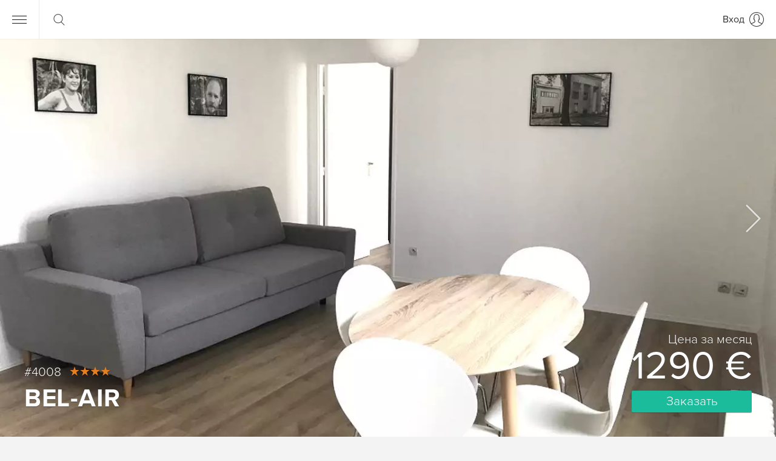

--- FILE ---
content_type: text/html; charset=utf-8
request_url: https://www.glamourapartments.ru/rentals/bel-air
body_size: 14823
content:
<!DOCTYPE html>
<html prefix="og: http://ogp.me/ns# fb: http://ogp.me/ns/fb# article: http://ogp.me/ns/article# website: http://ogp.me/ns/website#"
lang="ru"
data-lc-date="ru"
data-lc-numeric="ru"
data-currency="EUR"
data-currency-default="EUR">
<head>
<meta charset=UTF-8>
<title>Квартира 41 м² c 1 спальней в 12 районе Парижа, 75012 за RUB 91,603 / мес — #4008</title>
<meta name=viewport content="width=device-width, initial-scale=1">
<meta name=theme-color content=#2196f3>
<link rel=manifest href=/manifest.json>
<link rel=icon href=/logo2.svg type=image/svg sizes=any>
<meta name=description content="Квартира «Bel-Air» c 1 спальней в аренду площадью 41 м² на Boulevard de Picpus в 12 районе Парижа за 91 603 ₽ / мес. ☎ Звоните и заказывайте квартиру прямо сейчас +7 (495) 255 16 75 или +33 9 66 97 17 84.">
<meta name="geo.position" content="48.842,2.401">
<meta name="ICBM" content="48.842,2.401">
<meta name="twitter:title" content="Квартира 41 м² c 1 спальней в 12 районе Парижа, 75012 за RUB 91,603 / мес — #4008">
<meta name="twitter:description" content="Квартира «Bel-Air» c 1 спальней в аренду площадью 41 м² на Boulevard de Picpus в 12 районе Парижа за 91 603 ₽ / мес. ☎ Звоните и заказывайте квартиру прямо сейчас +7 (495) 255 16 75 или +33 9 66 97 17 84.">
<meta name="twitter:image" content="/pictures/apartments/54ddc758-453c-4272-b35a-e67a9c02ff1f/8d20c058-fa5c-4ec8-9596-2da29751e88b-2048w.jpg">
<meta name="twitter:site" content="@glamourapart">
<meta name="twitter:card" content="product">
<meta name="twitter:data1" content="1290 € / месяц">
<meta name="twitter:label1" content="Цена">
<meta name="twitter:data2" content="12 район (Лионский возкал)">
<meta name="twitter:label2" content="Location">
<meta property="og:title" content="Квартира 41 м² c 1 спальней в 12 районе Парижа, 75012 за RUB 91,603 / мес — #4008">
<meta property="og:type" content="article">
<meta property="og:url" content="/rentals/bel-air">
<meta property="og:site_name" content="Prestige Immobilier">
<meta property="og:description" content="Квартира «Bel-Air» c 1 спальней в аренду площадью 41 м² на Boulevard de Picpus в 12 районе Парижа за 91 603 ₽ / мес. ☎ Звоните и заказывайте квартиру прямо сейчас +7 (495) 255 16 75 или +33 9 66 97 17 84.">
<meta property="og:image" content="/pictures/apartments/54ddc758-453c-4272-b35a-e67a9c02ff1f/8d20c058-fa5c-4ec8-9596-2da29751e88b-2048w.jpg">
<meta property="fb:app_id" content="219232854789016">
<link rel="canonical" href="/rentals/bel-air">
<link rel=alternate href="https://www.glamourapartments.fr/rentals/bel-air" type="text/html" hreflang="fr">
<link rel=alternate href="https://www.glamourapartments.com/rentals/bel-air" type="text/html" hreflang="en">
<link rel=alternate href="https://zh.glamourapartments.com/rentals/bel-air" type="text/html" hreflang="zh">
<link rel=stylesheet href="/rent-details.css" type=text/css media=screen>
<script>
var GA_LEGACY_BROWSER = !('Map' in window && 'fetch' in window && 'URLSearchParams' in window && 'customElements' in window);
var GA_CONFIG = {
maps_key: 'AIzaSyBp04BYBkCi_wPOrM04qI8tmGcqYzTexio',
recaptcha_key: '6LfcaPwUAAAAAORFGsl3p93URcYHqZh1RKoH565Q'
};
</script>
<script src=/components-custom/modernizr.min.js defer></script>
<script src=/node_modules/requirejs/require.js data-main=/main defer></script>
</head>
<body itemscope itemtype="https://schema.org/ItemPage" class=" ">
<div class="b-header   ">
<header class="b-header__bar b-header__bar--main">
<div class=b-header__nav>
<button class=b-header__menu aria-label="Меню"></button>
<div class=b-header__search>
<div class=b-header__search-label>
<div class=b-header__search-keyword hidden></div>
<span></span>
</div>
<div class=b-header__search-input>
<input type=search class=b-header__search-text placeholder="Что вы ищете?">
</div>
</div>    </div>
<div class=b-header-user>
<a href=/login rel=nofollow aria-label="Вход" class="b-header-user__link b-header-user__link--login js-guest" >
<span class=b-header-user__link-text>Вход</span>
</a>
<div class="dropdown js-user" hidden>
<button data-toggle=dropdown class=b-header-user__btn>
<img src="/img/avatars/default.png" class=b-header-user__avatar alt="Гость">
<span class=b-header-user__text>Гость</span>
</button>
<ul class="dropdown-menu pull-right b-header-user__menu">
<li><a href="https://putevoditel.glamourapartments.ru/"></a></li>
<li><a href=/logout rel=nofollow>Выход</a></li>
</ul>
</div>
</div>
</header></div>    <l-menu id=modal-menu class=modal hidden>
<div class=modal__dialog>
<div class=modal__content>
<div class=b-menu-header>
<button aria-label="Закрыть" class="b-menu-header__btn b-menu-header__btn--close" data-dismiss=modal></button>
<span class=b-menu-header__sep></span>
<div class="dropdown menu-dropdown-language">
<button data-toggle=dropdown class="b-menu-header__btn b-menu-header__btn--lang">
Русский
</button>
<div class="dropdown-menu b-header-dropdown">
<ul>
<li>
<button type=button class=b-header-dropdown__btn href="https://www.glamourapartments.fr/" value=fr lang=fr>
Français
</button>
</li>
<li>
<button type=button class=b-header-dropdown__btn href="https://www.glamourapartments.com/" value=en lang=en>
English
</button>
</li>
<li>
<button type=button class=b-header-dropdown__btn href="https://zh.glamourapartments.com/" value=zh lang=zh>
中国的
</button>
</li>
<li>
<button type=button class=b-header-dropdown__btn href="https://www.glamourapartments.ru/" value=ru lang=ru>
Русский
</button>
</li>
</ul>
</div>
</div>
<div class="dropdown menu-dropdown-currency">
<button data-toggle=dropdown class="b-menu-header__btn b-menu-header__btn--currency b-menu-header__btn--currency-eur">
Евро
</button>
<div class="dropdown-menu b-header-dropdown">
<ul>
<li>
<button type=button class="b-header-dropdown__btn b-header-dropdown__btn--currency" value="EUR" aria-label="Евро">
€ Евро
</button>
</li>
<li>
<button type=button class="b-header-dropdown__btn b-header-dropdown__btn--currency" value="USD" aria-label="Доллар США">
$ Доллар США
</button>
</li>
<li>
<button type=button class="b-header-dropdown__btn b-header-dropdown__btn--currency" value="GBP" aria-label="Фунт">
£ Фунт
</button>
</li>
<li>
<button type=button class="b-header-dropdown__btn b-header-dropdown__btn--currency" value="RUB" aria-label="Рубль">
₽ Рубль
</button>
</li>
</ul>
</div>
</div>
<a href=/login rel=nofollow class="b-menu-header__btn b-menu-header__btn--login js-guest" >
Вход
</a>
<a href=/signup rel=nofollow class="b-menu-header__btn js-guest" >
Зарегистрироваться
</a>
<div class="dropdown js-user" hidden>
<button data-toggle=dropdown class="b-menu-header__btn b-menu-header__btn--user">
<img src="/img/avatars/default.png" class=b-menu-header__btn-avatar alt="Гость">
<span class=b-menu-header__btn-text>Гость</span>
</button>
<div class="dropdown-menu pull-right b-header-dropdown">
<ul>
<li><a href="/list-property" class=b-header-dropdown__btn>Для владельцев</a></li>
<li><a href="https://putevoditel.glamourapartments.ru/" class=b-header-dropdown__btn></a></li>
<li><a href=/logout rel=nofollow class=b-header-dropdown__btn>Выход</a></li>
</ul>
</div>
</div>
</div>
<div class=b-menu>
<div class=b-menu__content>
<div class=b-menu__col>
<nav class=b-menu-nav>
<ul>
<li class="b-menu-nav__item b-menu-nav__item--group">
Аренда и продажа
</li>
<li class=b-menu-nav__item>
<a href="/rent/paris" class=b-menu-nav__link>Аренда в Париже</a>
</li>
<li class=b-menu-nav__item>
<a href="/rent/paris/hot-deals" class=b-menu-nav__link>Горящие предложения по аренде в Париже</a>
</li>
<li class=b-menu-nav__item>
<a href="/rent" class=b-menu-nav__link>Аренда во Франции</a>
</li>
<li class=b-menu-nav__item>
<a href="/sale/paris" class=b-menu-nav__link>Недвижимость в Париже на продажу</a>
</li>
<li class=b-menu-nav__item>
<a href="/sale" class=b-menu-nav__link>Недвижимость во Франции на продажу</a>
</li>
<li class="b-menu-nav__item b-menu-nav__item--group">
Информация
</li>
<li class=b-menu-nav__item>
<a href="/" class=b-menu-nav__link>Главная</a>
</li>
<li class=b-menu-nav__item>
<a href="/list-property" rel=nofollow class=b-menu-nav__link>Для владельцев</a>
</li>
<li class=b-menu-nav__item>
<a href="https://putevoditel.glamourapartments.ru/" class=b-menu-nav__link>Путеводитель</a>
</li>
<li class=b-menu-nav__item>
<a href="https://blog.glamourapartments.ru/" class=b-menu-nav__link>Новости</a>
</li>
<li class=b-menu-nav__item>
<a href="/contact" class=b-menu-nav__link>Контакты</a>
</li>
</ul>
</nav>                    </div>
<div class=b-menu__col>
<div class=b-menu-profile>
<a href=/ >
<img src=/logo2-full.svg loading=lazy class=b-menu-profile__logo title="Prestige Immobilier" width=260>
</a>
<p>
Мы единственное русскоговорящее агентство по недвижимости в Париже. Мы на рынке с 2008 года и предлагаем квартиры в аренду на короткий и длительный срок в Париже и во Франции, а также квартиры на продажу.
</p>
<p>
+33 6 98 76 57 75<br>
<a href=mailto:info@prestige-immobiliers.fr>
info@prestige-immobiliers.fr
</a>
</p>
<p>
<a href="https://maps.app.goo.gl/TSQtc5saE8z3FvEW6" target=ga-address rel=noopener>
1 Allée de Salignac, 92430 Marnes-la-Coquette
</a>
<br>
Пн – Вт: 11:00 — 18:00 (CET), Сб – Вс: закрыто
</p>
</div>                        <ul class=b-menu-social>
<li class=b-menu-social__item>
<a href="https://www.facebook.com/GlamourApartments" title="Facebook" class=b-menu-social__link>
<i class="icon-social-facebook"></i>
</a>
</li>
<li class=b-menu-social__item>
<a href="https://vk.com/apartments_paris" title="VKontakte" class=b-menu-social__link>
<i class="icon-social-vk"></i>
</a>
</li>
<li class=b-menu-social__item>
<a href="https://twitter.com/glamourapart" title="Twitter" class=b-menu-social__link>
<i class="icon-social-twitter"></i>
</a>
</li>
<li class=b-menu-social__item>
<a href="https://glamourapartments.tumblr.com/" title="Tumblr" class=b-menu-social__link>
<i class="icon-social-tumblr"></i>
</a>
</li>
<li class=b-menu-social__item>
<a href="https://www.youtube.com/user/glamourapart" title="YouTube" class=b-menu-social__link>
<i class="icon-social-youtube"></i>
</a>
</li>
</ul>                        <ul class=b-menu-legal>
<li class=b-menu-legal__item>
<a href="/terms" class=footer__nav-link>Условия Аренды</a>
</li>
<li class=b-menu-legal__item>
<a href="/privacy-policy" class=footer__nav-link>Конфиденциальность</a>
</li>
</ul>                    </div>
</div>
</div>
</div>
</div>
</l-menu>
<main class=page-rental-detail data-page=rent-details>
<article itemscope itemtype="https://schema.org/Product https://schema.org/Apartment" data-id="54ddc758-453c-4272-b35a-e67a9c02ff1f">
<link itemprop=additionalType href=http://www.productontology.org/id/Apartment>
<meta itemprop=productID content="54ddc758-453c-4272-b35a-e67a9c02ff1f">
<meta itemprop=mpn content="4008">
<div class=rental-cover>
<div class=rental-gallery>
<img src="/pictures/apartments/54ddc758-453c-4272-b35a-e67a9c02ff1f/8d20c058-fa5c-4ec8-9596-2da29751e88b-details" class=rental-gallery__img itemprop=image alt="Bel-Air">
<div class="fotorama rental-gallery__fotorama" data-auto=false>
<img src="/pictures/apartments/54ddc758-453c-4272-b35a-e67a9c02ff1f/8d20c058-fa5c-4ec8-9596-2da29751e88b-details" alt="Гостиная" itemprop=image loading=lazy>
<img src="/pictures/apartments/54ddc758-453c-4272-b35a-e67a9c02ff1f/1d0ab6f7-9d27-464c-a090-0a4e1bb7ae51-details" alt="Гостиная" itemprop=image loading=lazy>
<img src="/pictures/apartments/54ddc758-453c-4272-b35a-e67a9c02ff1f/e802d636-8dfa-4ce8-94aa-c5d71e60071e-details" alt="Гостиная" itemprop=image loading=lazy>
<img src="/pictures/apartments/54ddc758-453c-4272-b35a-e67a9c02ff1f/7fb221c2-3174-456f-baf2-251faadc8765-details" alt="Гостиная" itemprop=image loading=lazy>
<img src="/pictures/apartments/54ddc758-453c-4272-b35a-e67a9c02ff1f/66051f44-c0b2-4d64-9136-d54e3d76ab2b-details" alt="Кухня" itemprop=image loading=lazy>
<img src="/pictures/apartments/54ddc758-453c-4272-b35a-e67a9c02ff1f/550f8e26-e06f-4e3d-affe-72c40774fa62-details" alt="Кухня" itemprop=image loading=lazy>
<img src="/pictures/apartments/54ddc758-453c-4272-b35a-e67a9c02ff1f/1a7b9b19-7b97-4dec-9cc5-c24110a1afcb-details" alt="Спальня" itemprop=image loading=lazy>
<img src="/pictures/apartments/54ddc758-453c-4272-b35a-e67a9c02ff1f/26170d8d-1d4e-40b1-b781-cfeb2b91c7fa-details" alt="Спальня" itemprop=image loading=lazy>
<img src="/pictures/apartments/54ddc758-453c-4272-b35a-e67a9c02ff1f/311df68e-6c9f-4ea9-b4ac-a5380bb57ddd-details" alt="Ванная комната" itemprop=image loading=lazy>
<img src="/pictures/apartments/54ddc758-453c-4272-b35a-e67a9c02ff1f/0bb4d3d8-2c15-46e0-82eb-3d44c53709b4-details" alt="Ванная комната" itemprop=image loading=lazy>
<img src="/pictures/apartments/54ddc758-453c-4272-b35a-e67a9c02ff1f/0a1de022-a523-43a6-8796-231c70bbc1bb-details" alt="Район/окружение" itemprop=image loading=lazy>
</div>
<div class=rental-cover__book itemprop=offers itemscope itemtype=https://schema.org/Offer>
<meta itemprop=availability content=https://schema.org/InStock>
<meta itemprop=businessFunction content=http://purl.org/goodrelations/v1#LeaseOut>
<meta itemprop=priceCurrency content="EUR">
<meta itemprop=price content="1290">
<div class=rental-cover__book-price itemprop=priceSpecification itemscope itemtype=https://schema.org/UnitPriceSpecification>
<meta itemprop=priceCurrency content="EUR">
<meta itemprop=price content="1290">
<meta itemprop=unitCode content=MON>
<div class=rental-cover__book-per>
Цена за месяц
</div>
<div class=rental-cover__book-amount rv-text="f:_price | price">
1290 €
</div>
</div>
<a href=#book class=rental-cover__book-btn onclick="window._gs && _gs('event', 'Detailed page: Top book')">
Заказать
</a>
</div>
<a href=#summary aria-label="К резюме" class=rental-cover__arrow></a>
</div>
<header class="rental-block rental-headline">
<div class="container-full rental-headline__container">
<div class="rental-block__header rental-headline__header">
<div class=rental-headline__meta>
<span class=rental-headline__id>
#4008
</span>
<span class="stars  rental-headline__stars" title="4 звезды из 5">
<span class="stars__star stars__star--4"></span>
</span>
</div>
<h1 class="rental-block__title rental-headline__title" itemprop=name>
Bel-Air
</h1>
</div>
</div>
</header></div>        <section class=rental-summary id=summary>
<div class=container>
<header class=rental-summary__header>
<h2>
Детали
</h2>
</header>
<ul class=summary-list>
<li class="summary-list__item summary-list__item-guests">
<dl itemprop=occupancy itemscope itemtype=https://schema.org/QuantitativeValue >
<dt class=summary-list__key >
Гостя
</dt>
<dd class="summary-list__value summary-list__value--guests ">
<data value=2>
2
</data>
<meta itemprop=value content=2>
<meta itemprop=unitCode content=C62>
</dd>
</dl>
</li>
<li class="summary-list__item summary-list__item-bedrooms">
<dl  >
<dt class=summary-list__key >
Спальня
</dt>
<dd class="summary-list__value summary-list__value--bedrooms ">
<data value=1 class=summary-list__label>
1
</data>
<meta itemprop=numberOfBedrooms content=1>
</dd>
</dl>
</li>
<li class="summary-list__item summary-list__item-bathrooms">
<dl  >
<dt class=summary-list__key >
Ванная
</dt>
<dd class="summary-list__value summary-list__value--bathrooms ">
<data value=1 class=summary-list__label>
1
</data>
<meta itemprop=numberOfBathroomsTotal content=1>
</dd>
</dl>
</li>
<li class="summary-list__item summary-list__item-space">
<dl itemprop=floorSize itemscope itemtype=https://schema.org/QuantitativeValue >
<dt class=summary-list__key >
Площадь
</dt>
<dd class="summary-list__value summary-list__value--space ">
<data value=41>
41 m²
</data>
<meta itemprop=value content=41>
<meta itemprop=unitCode content=MTK>
</dd>
</dl>
</li>
<li class="summary-list__item summary-list__item-wifi">
<dl  itemprop=amenityFeature itemscope itemtype=https://schema.org/LocationFeatureSpecification>
<dt class=summary-list__key itemprop=name>
Интернет/Wi-Fi
</dt>
<dd class="summary-list__value summary-list__value--wifi ">
<meta itemprop=value content=True>
</dd>
</dl>
</li>
<li class="summary-list__item summary-list__item-tv">
<dl  itemprop=amenityFeature itemscope itemtype=https://schema.org/LocationFeatureSpecification>
<dt class=summary-list__key itemprop=name>
Телевизор
</dt>
<dd class="summary-list__value summary-list__value--tv ">
<meta itemprop=value content=True>
</dd>
</dl>
</li>
<li class="summary-list__item summary-list__item-washer">
<dl  itemprop=amenityFeature itemscope itemtype=https://schema.org/LocationFeatureSpecification>
<dt class=summary-list__key itemprop=name>
Стиральная машина
</dt>
<dd class="summary-list__value summary-list__value--washer ">
<meta itemprop=value content=True>
</dd>
</dl>
</li>
<li class="summary-list__item summary-list__item-towels">
<dl  itemprop=amenityFeature itemscope itemtype=https://schema.org/LocationFeatureSpecification>
<dt class=summary-list__key itemprop=name>
Постельное белье
</dt>
<dd class="summary-list__value summary-list__value--towels ">
<meta itemprop=value content=True>
</dd>
</dl>
</li>
</ul>
</div>
</section>        <div class=rental-bar>
<div class=rental-bar__row>
<div class=rental-bar__col>
<a href=#book class="rental-bar__btn rental-bar__btn--primary">
Заказать
</a>
</div>
<div class=rental-bar__col>
<a href=/apartments/54ddc758-453c-4272-b35a-e67a9c02ff1f/book rel=nofollow class=rental-bar__btn>
Связаться с агентством
</a>
</div>
</div>
</div>
<div class=rental-grid-summary>
<div class="container rental-grid__container">
<div class=rental-grid__row>
<div class=rental-grid__col-1>
<section class="rental-block rental-spec">
<div class="container rental-grid__col-container">
<header class=rental-block__header>
<h2 class=rental-block__title>
Детали
</h2>
</header>
<ul class=spec-list>
<li class=spec-list__item>
<dl>
<dt class=spec-list__key>
Звёзды
</dt>
<dd class=spec-list__value>
<span class="stars  spec-list__rating" title="4 звезды из 5">
<span class="stars__star stars__star--4"></span>
</span>
</dd>
</dl>
</li>
<li class=spec-list__item>
<meta itemprop=accommodationCategory content=RLSE>
<dl itemprop=additionalProperty itemscope itemtype=https://schema.org/PropertyValue>
<dt class=spec-list__key itemprop=name>
Тип
</dt>
<dd class=spec-list__value itemprop=value>
Квартира
</dd>
</dl>
</li>
<li class=spec-list__item>
<dl>
<dt class=spec-list__key>
Номер
</dt>
<dd class=spec-list__value itemprop=sku>
4008
</dd>
</dl>
</li>
<li class=spec-list__item>
<dl>
<dt class=spec-list__key>
Этаж (французский)
</dt>
<dd class=spec-list__value itemprop=floorLevel>
4
</dd>
</dl>
</li>
<li class=spec-list__item>
<dl itemprop=amenityFeature itemscope itemtype=https://schema.org/LocationFeatureSpecification>
<dt class=spec-list__key itemprop=name>
Лифт
</dt>
<dd class=spec-list__value>
Есть
<meta itemprop=value content=True>
</dd>
</dl>
</li>
<li class=spec-list__item>
<dl>
<dt class=spec-list__key>
Спальные места
</dt>
<dd class=spec-list__value>
<span itemprop=bed itemscope itemtype=https://schema.org/BedDetails>
<span itemprop=typeOfBed>
Диван (для 2 человек)
</span>
×
<data value=1>
<span itemprop=numberOfBeds>1</span>
</data>
</span>
<br>
</dd>
</dl>
</li>
<li class=spec-list__item>
<dl itemprop=amenityFeature itemscope itemtype=https://schema.org/LocationFeatureSpecification>
<dt class=spec-list__key itemprop=name>
Туалет
</dt>
<dd class=spec-list__value itemprop=value>
1
</dd>
</dl>
</li>
<li class=spec-list__item>
<dl itemprop=additionalProperty itemscope itemtype=https://schema.org/PropertyValue>
<dt class=spec-list__key itemprop=name>
Район
</dt>
<dd class=spec-list__value itemprop=value>
12 район (Лионский возкал), Париж
</dd>
</dl>
</li>
<li class=spec-list__item>
<dl>
<dt class=spec-list__key>
Расположение
</dt>
<dd class=spec-list__value>
<span class="stars stars-grade spec-list__grade" title="3 звезды из 5">
<span class="stars__star stars__star--3"></span>
</span>
</dd>
</dl>
</li>
</ul>
</div>
</section>                    </div>
<div class=rental-grid__col-1>
<section class="rental-block rental-amenities">
<div class="container rental-grid__col-container">
<header class=rental-block__header>
<h2 class=rental-block__title>
Удобства
</h2>
</header>
<ul class=amenities-list>
<li itemprop=amenityFeature itemscope itemtype=https://schema.org/LocationFeatureSpecification class="amenities-list__item ">
<span itemprop=name>Постельное белье</span>
<meta itemprop=value content="True">
</li>
<li itemprop=amenityFeature itemscope itemtype=https://schema.org/LocationFeatureSpecification class="amenities-list__item ">
<span itemprop=name>Телевизор</span>
<meta itemprop=value content="True">
</li>
<li itemprop=amenityFeature itemscope itemtype=https://schema.org/LocationFeatureSpecification class="amenities-list__item ">
<span itemprop=name>Холодильник</span>
<meta itemprop=value content="True">
</li>
<li itemprop=amenityFeature itemscope itemtype=https://schema.org/LocationFeatureSpecification class="amenities-list__item ">
<span itemprop=name>Посудомоечная машина</span>
<meta itemprop=value content="True">
</li>
<li itemprop=amenityFeature itemscope itemtype=https://schema.org/LocationFeatureSpecification class="amenities-list__item ">
<span itemprop=name>Лифт</span>
<meta itemprop=value content="True">
</li>
<li itemprop=amenityFeature itemscope itemtype=https://schema.org/LocationFeatureSpecification class="amenities-list__item ">
<span itemprop=name>Стиральная машина</span>
<meta itemprop=value content="True">
</li>
<li itemprop=amenityFeature itemscope itemtype=https://schema.org/LocationFeatureSpecification class="amenities-list__item ">
<span itemprop=name>Интернет/Wi-Fi</span>
<meta itemprop=value content="True">
</li>
</ul>
</div>
</section>                    </div>
<div class=rental-grid__col-1>
<section class="rental-block rental-description">
<div class="container rental-grid__col-container">
<header class=rental-block__header>
<h2 class=rental-block__title>
Описание
</h2>
</header>
<div class=rental-description__content>
<div class=rental-description__text itemprop=description>
<p>2-комнатная квартира в аренду в 12-м округе Парижа (восточная часть города). Меблированный апартамент в хорошем состоянии - жилье для пары за разумные деньги.</p>
<p>Площадь - 41 квадратный метр; 4-й этаж жилого здания с лифтом.</p>
<p>Планировка: гостиная, спальня, кухня, ванная комната (совмещена с туалетом).</p>
<p>Квартира располагается на восточной окраине Парижа недалеко от Зоологического сада.</p>
<p>Метро: Bel-Air</p>
</div>
</div>
</div>
</section>                    </div>
</div>
</div>
</div>
<section class="rental-block rental-book" id=book>
<div class="container rental-book__container">
<div class=rental-book__row>
<div class="rental-book__col rental-book__col--controls">
<div class=rental-book__group>
<div class=rental-book__control>
<div class="dropdown js-date">
<label for=book-calendar-btn class=rental-book__label>
Период
</label>
<button id=book-calendar-btn class="rental-book__input rental-book__input--date rental-book__input--placeholder" rv-text="f:date | dateRange | or 'Выберите даты'" rv-class-rental-book__input--placeholder="f:date | not">
Выберите даты
</button>
<div class="dropdown-menu rental-book__dropdown-menu rental-book__dropdown-menu--date">
<div class=c-datepicker>
<button class="c-datepicker__nav c-datepicker__nav--prev"></button>
<button class="c-datepicker__nav c-datepicker__nav--next"></button>
<div class=c-datepicker__calendar></div>
<button class=c-datepicker__reset>Очистить даты</button>
</div>    </div>
</div>                    </div>
<div class=rental-book__control>
<div class="dropdown book-guests">
<label for=book-guests-btn class=rental-book__label>
Гости
</label>
<button id=book-guests-btn data-toggle=dropdown class="rental-book__input rental-book__input--guests" rv-text="f:guests">
1
</button>
<div class="dropdown-menu rental-book__dropdown-menu rental-book__dropdown-menu--guests">
<div class=rental-book__guests>
<button type=button role=radio class="control-switch__btn control-switch__btn--active" data-switch=button name=guests value="1"  rv-class-control-switch__btn--active="f:guests | eq '1'">
1
</button>
<button type=button role=radio class="control-switch__btn " data-switch=button name=guests value="2"  rv-class-control-switch__btn--active="f:guests | eq '2'">
2
</button>
<button type=button role=radio class="control-switch__btn " data-switch=button name=guests value="3" disabled rv-class-control-switch__btn--active="f:guests | eq '3'">
3
</button>
<button type=button role=radio class="control-switch__btn " data-switch=button name=guests value="4" disabled rv-class-control-switch__btn--active="f:guests | eq '4'">
4
</button>
<button type=button role=radio class="control-switch__btn " data-switch=button name=guests value="5" disabled rv-class-control-switch__btn--active="f:guests | eq '5'">
5
</button>
<button type=button role=radio class="control-switch__btn " data-switch=button name=guests value="6" disabled rv-class-control-switch__btn--active="f:guests | eq '6'">
6
</button>
<button type=button role=radio class="control-switch__btn " data-switch=button name=guests value="7" disabled rv-class-control-switch__btn--active="f:guests | eq '7'">
7
</button>
<button type=button role=radio class="control-switch__btn " data-switch=button name=guests value="8" disabled rv-class-control-switch__btn--active="f:guests | eq '8'">
8
</button>
<button type=button role=radio class="control-switch__btn " data-switch=button name=guests value="9" disabled rv-class-control-switch__btn--active="f:guests | eq '9'">
9
</button>
<button type=button role=radio class="control-switch__btn " data-switch=button name=guests value="10" disabled rv-class-control-switch__btn--active="f:guests | eq '10'">
10
</button>
</div>
</div>
</div>                    </div>
</div>
</div>
<div class="rental-book__col rental-book__col--price" data-control=price>
<div class=rental-book__label>
<span  rv-show="f:_avg">От</span>
</div>
<div class=rental-book-price>
<span class=rental-book-price__value>
<span rv-text="f:_price_prefix"></span><span class=rental-book-price__number rv-text="f:_price">1290</span> <span rv-text="f:_price_suffix">€</span>
</span>
<span class=rental-book-price__period>
/ месяц
</span>
</div>
<div class=rental-book-note>
* Без учета комиссии агентства
</div>
</div>
<div class="rental-book__col rental-book__col--action">
<div class=rental-book__action>
<button type=button class=rental-book__btn-book onclick="window._gs && _gs('event', 'Detailed page: Middle Book')">
Заказать
</button>
<div class=rental-book__message>
<a href=/apartments/54ddc758-453c-4272-b35a-e67a9c02ff1f/book rel=nofollow class=rental-book__message-btn>
Есть вопрос? Задавайте!
</a>
</div>
</div>            </div>
</div>
</div>
</section>
<div class=rental-grid-rates>
<div class="container rental-grid__container">
<div class=rental-grid__row>
<div class="rental-grid__col-2 rental-grid__col-calendar">
<section class="rental-block rental-calendar">
<div class="container rental-grid__col-container">
<header class=rental-block__header>
<h2 class=rental-block__title>
Календарь
</h2>
<div class=calendar-nav>
<button aria-label="Предыдущий месяц" class="calendar-nav__btn calendar-nav__icon-prev" disabled></button>
<button aria-label="Следующий месяц" class="calendar-nav__btn calendar-nav__icon-next"></button>
</div>
</header>
<div class=c-datepicker>
<div class=c-datepicker__calendar>
<div class=c-datepicker__month>
<div class=c-datepicker__title>
январь
</div>
<div class=c-datepicker__dow>
пн
</div>
<div class=c-datepicker__dow>
вт
</div>
<div class=c-datepicker__dow>
ср
</div>
<div class=c-datepicker__dow>
чт
</div>
<div class=c-datepicker__dow>
пт
</div>
<div class=c-datepicker__dow>
сб
</div>
<div class=c-datepicker__dow>
вс
</div>
<div class=c-datepicker__day></div>
<div class=c-datepicker__day></div>
<div class=c-datepicker__day></div>
<div class="c-datepicker__day c-datepicker__day--na"  data-date="2026-01-01">1</div>
<div class="c-datepicker__day c-datepicker__day--na"  data-date="2026-01-02">2</div>
<div class="c-datepicker__day c-datepicker__day--na"  data-date="2026-01-03">3</div>
<div class="c-datepicker__day c-datepicker__day--na"  data-date="2026-01-04">4</div>
<div class="c-datepicker__day c-datepicker__day--na"  data-date="2026-01-05">5</div>
<div class="c-datepicker__day c-datepicker__day--na"  data-date="2026-01-06">6</div>
<div class="c-datepicker__day c-datepicker__day--na"  data-date="2026-01-07">7</div>
<div class="c-datepicker__day c-datepicker__day--na"  data-date="2026-01-08">8</div>
<div class="c-datepicker__day c-datepicker__day--na"  data-date="2026-01-09">9</div>
<div class="c-datepicker__day c-datepicker__day--na"  data-date="2026-01-10">10</div>
<div class="c-datepicker__day c-datepicker__day--na"  data-date="2026-01-11">11</div>
<div class="c-datepicker__day c-datepicker__day--na"  data-date="2026-01-12">12</div>
<div class="c-datepicker__day c-datepicker__day--na"  data-date="2026-01-13">13</div>
<div class="c-datepicker__day c-datepicker__day--na"  data-date="2026-01-14">14</div>
<div class="c-datepicker__day c-datepicker__day--na"  data-date="2026-01-15">15</div>
<div class="c-datepicker__day c-datepicker__day--na"  data-date="2026-01-16">16</div>
<div class="c-datepicker__day c-datepicker__day--na"  data-date="2026-01-17">17</div>
<div class="c-datepicker__day c-datepicker__day--na"  data-date="2026-01-18">18</div>
<div class="c-datepicker__day c-datepicker__day--na"  data-date="2026-01-19">19</div>
<div class="c-datepicker__day c-datepicker__day--na"  data-date="2026-01-20">20</div>
<div class="c-datepicker__day c-datepicker__day--na"  data-date="2026-01-21">21</div>
<div class="c-datepicker__day c-datepicker__day--na"  data-date="2026-01-22">22</div>
<div class="c-datepicker__day c-datepicker__day--na c-datepicker__day--na-end"  data-date="2026-01-23">23</div>
<div class="c-datepicker__day "  data-date="2026-01-24">24</div>
<div class="c-datepicker__day "  data-date="2026-01-25">25</div>
<div class="c-datepicker__day "  data-date="2026-01-26">26</div>
<div class="c-datepicker__day "  data-date="2026-01-27">27</div>
<div class="c-datepicker__day "  data-date="2026-01-28">28</div>
<div class="c-datepicker__day "  data-date="2026-01-29">29</div>
<div class="c-datepicker__day "  data-date="2026-01-30">30</div>
<div class="c-datepicker__day "  data-date="2026-01-31">31</div>
<div class=c-datepicker__day></div>
</div>
<div class=c-datepicker__month>
<div class=c-datepicker__title>
февраль
</div>
<div class=c-datepicker__dow>
пн
</div>
<div class=c-datepicker__dow>
вт
</div>
<div class=c-datepicker__dow>
ср
</div>
<div class=c-datepicker__dow>
чт
</div>
<div class=c-datepicker__dow>
пт
</div>
<div class=c-datepicker__dow>
сб
</div>
<div class=c-datepicker__dow>
вс
</div>
<div class=c-datepicker__day></div>
<div class=c-datepicker__day></div>
<div class=c-datepicker__day></div>
<div class=c-datepicker__day></div>
<div class=c-datepicker__day></div>
<div class=c-datepicker__day></div>
<div class="c-datepicker__day "  data-date="2026-02-01">1</div>
<div class="c-datepicker__day "  data-date="2026-02-02">2</div>
<div class="c-datepicker__day "  data-date="2026-02-03">3</div>
<div class="c-datepicker__day "  data-date="2026-02-04">4</div>
<div class="c-datepicker__day "  data-date="2026-02-05">5</div>
<div class="c-datepicker__day "  data-date="2026-02-06">6</div>
<div class="c-datepicker__day "  data-date="2026-02-07">7</div>
<div class="c-datepicker__day "  data-date="2026-02-08">8</div>
<div class="c-datepicker__day "  data-date="2026-02-09">9</div>
<div class="c-datepicker__day "  data-date="2026-02-10">10</div>
<div class="c-datepicker__day "  data-date="2026-02-11">11</div>
<div class="c-datepicker__day "  data-date="2026-02-12">12</div>
<div class="c-datepicker__day "  data-date="2026-02-13">13</div>
<div class="c-datepicker__day "  data-date="2026-02-14">14</div>
<div class="c-datepicker__day "  data-date="2026-02-15">15</div>
<div class="c-datepicker__day "  data-date="2026-02-16">16</div>
<div class="c-datepicker__day "  data-date="2026-02-17">17</div>
<div class="c-datepicker__day "  data-date="2026-02-18">18</div>
<div class="c-datepicker__day "  data-date="2026-02-19">19</div>
<div class="c-datepicker__day "  data-date="2026-02-20">20</div>
<div class="c-datepicker__day "  data-date="2026-02-21">21</div>
<div class="c-datepicker__day "  data-date="2026-02-22">22</div>
<div class="c-datepicker__day "  data-date="2026-02-23">23</div>
<div class="c-datepicker__day "  data-date="2026-02-24">24</div>
<div class="c-datepicker__day "  data-date="2026-02-25">25</div>
<div class="c-datepicker__day "  data-date="2026-02-26">26</div>
<div class="c-datepicker__day "  data-date="2026-02-27">27</div>
<div class="c-datepicker__day "  data-date="2026-02-28">28</div>
<div class=c-datepicker__day></div>
</div>
<div class=c-datepicker__month>
<div class=c-datepicker__title>
март
</div>
<div class=c-datepicker__dow>
пн
</div>
<div class=c-datepicker__dow>
вт
</div>
<div class=c-datepicker__dow>
ср
</div>
<div class=c-datepicker__dow>
чт
</div>
<div class=c-datepicker__dow>
пт
</div>
<div class=c-datepicker__dow>
сб
</div>
<div class=c-datepicker__dow>
вс
</div>
<div class=c-datepicker__day></div>
<div class=c-datepicker__day></div>
<div class=c-datepicker__day></div>
<div class=c-datepicker__day></div>
<div class=c-datepicker__day></div>
<div class=c-datepicker__day></div>
<div class="c-datepicker__day "  data-date="2026-03-01">1</div>
<div class="c-datepicker__day "  data-date="2026-03-02">2</div>
<div class="c-datepicker__day "  data-date="2026-03-03">3</div>
<div class="c-datepicker__day "  data-date="2026-03-04">4</div>
<div class="c-datepicker__day "  data-date="2026-03-05">5</div>
<div class="c-datepicker__day "  data-date="2026-03-06">6</div>
<div class="c-datepicker__day "  data-date="2026-03-07">7</div>
<div class="c-datepicker__day "  data-date="2026-03-08">8</div>
<div class="c-datepicker__day "  data-date="2026-03-09">9</div>
<div class="c-datepicker__day "  data-date="2026-03-10">10</div>
<div class="c-datepicker__day "  data-date="2026-03-11">11</div>
<div class="c-datepicker__day "  data-date="2026-03-12">12</div>
<div class="c-datepicker__day "  data-date="2026-03-13">13</div>
<div class="c-datepicker__day "  data-date="2026-03-14">14</div>
<div class="c-datepicker__day "  data-date="2026-03-15">15</div>
<div class="c-datepicker__day "  data-date="2026-03-16">16</div>
<div class="c-datepicker__day "  data-date="2026-03-17">17</div>
<div class="c-datepicker__day "  data-date="2026-03-18">18</div>
<div class="c-datepicker__day "  data-date="2026-03-19">19</div>
<div class="c-datepicker__day "  data-date="2026-03-20">20</div>
<div class="c-datepicker__day "  data-date="2026-03-21">21</div>
<div class="c-datepicker__day "  data-date="2026-03-22">22</div>
<div class="c-datepicker__day "  data-date="2026-03-23">23</div>
<div class="c-datepicker__day "  data-date="2026-03-24">24</div>
<div class="c-datepicker__day "  data-date="2026-03-25">25</div>
<div class="c-datepicker__day "  data-date="2026-03-26">26</div>
<div class="c-datepicker__day "  data-date="2026-03-27">27</div>
<div class="c-datepicker__day "  data-date="2026-03-28">28</div>
<div class="c-datepicker__day "  data-date="2026-03-29">29</div>
<div class="c-datepicker__day "  data-date="2026-03-30">30</div>
<div class="c-datepicker__day "  data-date="2026-03-31">31</div>
<div class=c-datepicker__day></div>
<div class=c-datepicker__day></div>
<div class=c-datepicker__day></div>
<div class=c-datepicker__day></div>
<div class=c-datepicker__day></div>
</div>
</div>
<div class=calendar__footer>
<p class=calendar__note>
Последнее обновление:
<span class="calendar__note-value ">
</span>
</p>
<ul class=calendar__legend>
<li class="calendar__legend-item calendar__legend-item--discount">Скидка</li>
<li class="calendar__legend-item calendar__legend-item--extra">Дороже</li>
<li class="calendar__legend-item calendar__legend-item--unavailable">Занята</li>
</ul>
</div>        </div>
</div>
</section>                    </div>
<div class="rental-grid__col-1 rental-grid__col-rates">
<section class="rental-block rental-rates">
<div class="container rental-grid__col-container">
<header class=rental-block__header>
<h2 class=rental-block__title>
Цена
</h2>
</header>
<ul class=rates-list>
<li class=rates-list__item>
<div class=rates-list__key>
1 months or more
</div>
<div class=rates-list__value>
<span class=rates-list__price>1290 € / месяц *</span>
</div>
</li>
<li class=rates-list__item>
<p class=rental-list__note>
* Без учета комиссии агентства
</p>
</li>
</ul>
</div>
</section>                    </div>
</div>
</div>
</div>
<section class=rental-location>
<header hidden>
<h2>
Район
</h2>
</header>
<meta itemprop=latitude content=48.842>
<meta itemprop=longitude content=2.401>
<gmp-map center="48.842,2.401" zoom=17 heading-interaction-disabled tilt-interaction-disabled class=rental-location__map>
</gmp-map>
</section>
<section class="rental-block rental-rules">
<div class=container>
<header class=rental-block__header>
<h2 class=rental-block__title>
Условия аренды
</h2>
</header>
<div class=rental-rules__row>
<div class=rental-rules__col>
<section class="rental-rules__section">
<h3 class="rental-rules__title">
Заезд
</h3>
<ul class="rental-rules__list">
<li class="rental-rules__item ">
<span class="rental-rules__key">13:00 - 18:00</span>
</li>
<li class="rental-rules__item ">
<span class="rental-rules__key">18:00 - 20:00</span>
<span class="rental-rules__dash">—</span>
<span class="rental-rules__value">30 €</span>
</li>
<li class="rental-rules__item ">
<span class="rental-rules__key">20:00 - 22:00</span>
<span class="rental-rules__dash">—</span>
<span class="rental-rules__value">50 €</span>
</li>
<li class="rental-rules__item ">
<span class="rental-rules__key">22:00 - 02:00</span>
<span class="rental-rules__dash">—</span>
<span class="rental-rules__value">100 €</span>
</li>
<li class="rental-rules__item ">
<span class="rental-rules__key">Выходные и праздничные дни</span>
<span class="rental-rules__dash">—</span>
<span class="rental-rules__value">50 €</span>
</li>
</ul>
</section>
</div>
<div class=rental-rules__col>
<section class="rental-rules__section">
<h3 class="rental-rules__title">
Выезд
</h3>
<ul class="rental-rules__list">
<li class="rental-rules__item ">
<span class="rental-rules__key">Around 11:00</span>
</li>
<li class="rental-rules__item ">
<span class="rental-rules__key">Before or after 11:00</span>
<span class="rental-rules__dash">—</span>
<span class="rental-rules__value">по запросу</span>
</li>
<li class="rental-rules__item ">
<span class="rental-rules__key">Weekends &amp; French public holidays</span>
<span class="rental-rules__dash">—</span>
<span class="rental-rules__value">50 €</span>
</li>
</ul>
</section>
<section class="rental-rules__section">
<h3 class="rental-rules__title">
Уборка
</h3>
<ul class="rental-rules__list">
<li class="rental-rules__item ">
<span class="rental-rules__key">Уборка</span>
<span class="rental-rules__dash">—</span>
<span class="rental-rules__value">включено в стоимость</span>
</li>
</ul>
</section>
</div>
<div class=rental-rules__col>
<section class="rental-rules__section">
<h3 class="rental-rules__title">
Правила
</h3>
<ul class="amenities-list policy-list">
<li class="amenities-list__item amenities-list__item--no">
Не курить
<meta itemprop=smokingAllowed content=False>
</li>
<li class="amenities-list__item amenities-list__item--no">
<span itemprop=permittedUsage>
Без вечеринок
</span>
</li>
<li class="amenities-list__item amenities-list__item--no">
С животными нельзя
<meta itemprop=petsAllowed content=False>
</li>
<li class="amenities-list__item amenities-list__item--no">
<span itemprop=permittedUsage>
Без лишних гостей
</span>
</li>
</ul>
</section>            </div>
</div>
</div>
</section>        <aside class=rental-block>
<div class=container>
<header class=rental-block__header>
<h2 class=rental-block__title>
Вам может понравиться
</h2>
</header>
</div>
<div class=container-rental>
<div class=rental-list>
<article class=rental-list__item  itemprop=isSimilarTo itemscope itemtype="https://schema.org/Product https://schema.org/Apartment">
<link itemprop=additionalType href=http://www.productontology.org/id/Apartment>
<meta itemprop=productID content="6570c080-c7db-4301-9f53-68a8e920f7d6">
<meta itemprop=mpn content="6570c080-c7db-4301-9f53-68a8e920f7d6">
<meta itemprop=sku content="421">
<div class=rental-list__card>
<div class=rental-list__cover>
<template class=js-rent-images hidden>
<img src="/pictures/apartments/6570c080-c7db-4301-9f53-68a8e920f7d6/456c4d57-0a1a-4bdb-9210-98f941211e94-list" alt="Гостиная" loading=lazy>
<img src="/pictures/apartments/6570c080-c7db-4301-9f53-68a8e920f7d6/db662027-cb6e-46eb-a87d-a20e25dd4d5f-list" alt="Гостиная" loading=lazy>
<img src="/pictures/apartments/6570c080-c7db-4301-9f53-68a8e920f7d6/80514e07-cfd9-4487-8f4b-035ab9f94b52-list" alt="Гостиная" loading=lazy>
<img src="/pictures/apartments/6570c080-c7db-4301-9f53-68a8e920f7d6/28ee523a-bc7e-4af9-b55c-65ab4b78be05-list" alt="Спальня" loading=lazy>
<img src="/pictures/apartments/6570c080-c7db-4301-9f53-68a8e920f7d6/203828c3-95f1-4d72-9b34-22bfd72ff200-list" alt="Спальня" loading=lazy>
<img src="/pictures/apartments/6570c080-c7db-4301-9f53-68a8e920f7d6/8792785b-f5ce-43b8-a745-0aff3a240269-list" alt="Ванная комната" loading=lazy>
<img src="/pictures/apartments/6570c080-c7db-4301-9f53-68a8e920f7d6/ff0e0cb0-90e5-4c9a-8ba1-f52fdfc61ce2-list" alt="Гостиная" loading=lazy>
<img src="/pictures/apartments/6570c080-c7db-4301-9f53-68a8e920f7d6/d6a602ad-abb7-4202-9ff6-07961929464e-list" alt="Район/окружение" loading=lazy>
<img src="/pictures/apartments/6570c080-c7db-4301-9f53-68a8e920f7d6/b5631a3c-4753-4d54-8ff4-906201c106b9-list" alt="Район/окружение" loading=lazy>
</template>
<div class=rental-list__thumb>
<a href="/rentals/matty">
<img class=rental-list__img itemprop=image src="/pictures/apartments/6570c080-c7db-4301-9f53-68a8e920f7d6/456c4d57-0a1a-4bdb-9210-98f941211e94-list" alt="Мэтти">
</a>
</div>
<div class="badges rental-list__badges">
<div class="badges__item badges__item--eiffel" title="Вид на Эйфелеву башню"></div>
<div class="badges__item icon-emoticon-excited badges__item--reviews" title="1 отзыв" itemprop=aggregateRating itemscope itemtype=https://schema.org/AggregateRating>
<span itemprop=reviewCount>1</span>
<meta itemprop=ratingValue content="5">
</div>
</div>
</div>
<button class="rental-list__nav rental-list__nav--prev" aria-label="Предыдущее изображение"></button>
<button class="rental-list__nav rental-list__nav--next" aria-label="Следующее изображение"></button>
<div class=rental-list__loader hidden>
<div class=rental-list__loader-icon></div>
</div>
<div class=rental-list__content>
<div class=rental-list__price itemprop=offers itemscope itemtype=https://schema.org/Offer>
<meta itemprop=url content="/rentals/matty">
<meta itemprop=availability content=https://schema.org/InStock>
<meta itemprop=businessFunction href=http://purl.org/goodrelations/v1#LeaseOut>
<meta itemprop=priceCurrency content="EUR">
<meta itemprop=price content="1260">
<div itemprop=priceSpecification itemscope itemtype=https://schema.org/UnitPriceSpecification>
<meta itemprop=priceCurrency content="EUR">
<meta itemprop=price content="1260">
<meta itemprop=unitCode content=MON>
<span class=rental-list__price-amount>
<span class=rental-list__price-current>
1260 €
</span>
</span>
<span class=rental-list__price-period>
за месяц
</span>
</div>
</div>
<div class=rental-list__text>
<header>
<h3 class=rental-list__title>
<a href="/rentals/matty" itemprop=url>
Мэтти
</a>
<meta itemprop=name content="Мэтти">
</h3>
</header>
<details>
<summary class=rental-list__meta>
<span class=rental-list__available-later>Доступна с 3 сентября 2026 г.</span>
<span class=rental-list__meta-divider></span>
Квартира
<span class=rental-list__meta-divider></span>
<span itemprop=floorSize itemscope itemtype=https://schema.org/QuantitativeValue>
<data value=25>
25 m²
</data>
<meta itemprop=value content=25>
<meta itemprop=unitCode content=MTK>
</span>
</summary>
<div itemprop=description class=rental-list__desc>
<p>Светлая двухкомнатная квартира, 30 м², находится на 15-м этаже здания с видом на Эйфелеву башню. Квартира расположена в <a href="https://putevoditel.glamourapartments.ru/districts/district-15/">тихом “зеленом” районе</a> между парком Монсури и набережной Сены. Идеально подойдет для 2-х взрослых с 2-я детьми.</p>
<p>Двухкомнатная квартира с американской кухней, складывающейся в шкаф двуспальной кроватью и дополнительным диваном-кроватью, ванной и сногсшибательным видом на город.</p>
<h2>Гостиная</h2>
<p>В светлой гостиной находится диван-кровать, телевизор, книжная полка и обеденный стол на 4-х человек.</p>
<h2>Спальня</h2>
<p>Эргономичная по дизайну спальная комната с убирающейся в шкаф кроватью и двумя креслами.</p>
<h2>Ванная комната</h2>
<p>Удобная ванная комната с просторной ванной и раковиной. Туалет отдельно.</p>
<h2>Кухня</h2>
<p>Современная кухня с электрической плиток, посудомоечной машиной и микроволновой печью, а также всей необходимой посудой.</p>
<h2>Район/окружение</h2>
<p>Квартира находится в исключительно тихом и благовустроенном районе с многочисленными кафе, бистро, барами и ресторанами. Удобное сообщение позволит с легкостью добраться как до центра города, так и до железнодорожной станции, откуда ходат поезда до Версальского дворца. Метро: линия 12 Porte de Versailles</p>
</div>
</details>            </div>
</div>
</div>
</article>                <article class=rental-list__item  itemprop=isSimilarTo itemscope itemtype="https://schema.org/Product https://schema.org/Apartment">
<link itemprop=additionalType href=http://www.productontology.org/id/Apartment>
<meta itemprop=productID content="1e3e655c-5ddb-4d0a-8f9e-6b019dc72b1f">
<meta itemprop=mpn content="1e3e655c-5ddb-4d0a-8f9e-6b019dc72b1f">
<meta itemprop=sku content="2423">
<div class=rental-list__card>
<div class=rental-list__cover>
<template class=js-rent-images hidden>
<img src="/pictures/apartments/1e3e655c-5ddb-4d0a-8f9e-6b019dc72b1f/863a803d-95ce-4921-8397-07617bdc1699-list" alt="Гостиная" loading=lazy>
<img src="/pictures/apartments/1e3e655c-5ddb-4d0a-8f9e-6b019dc72b1f/b1d4e6f2-1017-49a9-a05c-ddf3a8441c54-list" alt="Гостиная" loading=lazy>
<img src="/pictures/apartments/1e3e655c-5ddb-4d0a-8f9e-6b019dc72b1f/e98032a9-bdc4-4ffd-a067-507837aa1af1-list" alt="Гостиная" loading=lazy>
<img src="/pictures/apartments/1e3e655c-5ddb-4d0a-8f9e-6b019dc72b1f/8e2784fa-2f69-4dae-a126-e4efd100defe-list" alt="Гостиная" loading=lazy>
<img src="/pictures/apartments/1e3e655c-5ddb-4d0a-8f9e-6b019dc72b1f/004bdbff-9e7f-4805-b475-368ef7e114f9-list" alt="Кухня" loading=lazy>
<img src="/pictures/apartments/1e3e655c-5ddb-4d0a-8f9e-6b019dc72b1f/aa150b18-43c6-4065-be61-6a2bfcac8252-list" alt="Ванная комната" loading=lazy>
<img src="/pictures/apartments/1e3e655c-5ddb-4d0a-8f9e-6b019dc72b1f/88d0e529-8bf5-4b8d-9c66-8d8600d2fb49-list" alt="Ванная комната" loading=lazy>
<img src="/pictures/apartments/1e3e655c-5ddb-4d0a-8f9e-6b019dc72b1f/98d9e237-296c-4a97-a5cf-93284f74a026-list" alt="Ванная комната" loading=lazy>
<img src="/pictures/apartments/1e3e655c-5ddb-4d0a-8f9e-6b019dc72b1f/e3262499-9333-4378-a0b3-51b7023eabd8-list" alt="Холл" loading=lazy>
<img src="/pictures/apartments/1e3e655c-5ddb-4d0a-8f9e-6b019dc72b1f/65cf7266-db6f-429d-91d5-4d6e276c5804-list" alt="Район/окружение" loading=lazy>
<img src="/pictures/apartments/1e3e655c-5ddb-4d0a-8f9e-6b019dc72b1f/f8ca7459-654b-4f6a-9742-5079573e01e5-list" alt="Район/окружение" loading=lazy>
</template>
<div class=rental-list__thumb>
<a href="/rentals/damian">
<img class=rental-list__img itemprop=image src="/pictures/apartments/1e3e655c-5ddb-4d0a-8f9e-6b019dc72b1f/863a803d-95ce-4921-8397-07617bdc1699-list" alt="Дамиан">
</a>
</div>
</div>
<button class="rental-list__nav rental-list__nav--prev" aria-label="Предыдущее изображение"></button>
<button class="rental-list__nav rental-list__nav--next" aria-label="Следующее изображение"></button>
<div class=rental-list__loader hidden>
<div class=rental-list__loader-icon></div>
</div>
<div class=rental-list__content>
<div class=rental-list__price itemprop=offers itemscope itemtype=https://schema.org/Offer>
<meta itemprop=url content="/rentals/damian">
<meta itemprop=availability content=https://schema.org/InStock>
<meta itemprop=businessFunction href=http://purl.org/goodrelations/v1#LeaseOut>
<meta itemprop=priceCurrency content="EUR">
<meta itemprop=price content="1100">
<div itemprop=priceSpecification itemscope itemtype=https://schema.org/UnitPriceSpecification>
<meta itemprop=priceCurrency content="EUR">
<meta itemprop=price content="1100">
<meta itemprop=unitCode content=MON>
<span class=rental-list__price-amount>
<span class=rental-list__price-current>
1100 €
</span>
</span>
<span class=rental-list__price-period>
за месяц
</span>
</div>
</div>
<div class=rental-list__text>
<header>
<h3 class=rental-list__title>
<a href="/rentals/damian" itemprop=url>
Дамиан
</a>
<meta itemprop=name content="Дамиан">
</h3>
</header>
<details>
<summary class=rental-list__meta>
<span class=rental-list__available-later>Доступна с 31 января 2026 г.</span>
<span class=rental-list__meta-divider></span>
Квартира
<span class=rental-list__meta-divider></span>
<span itemprop=floorSize itemscope itemtype=https://schema.org/QuantitativeValue>
<data value=20>
20 m²
</data>
<meta itemprop=value content=20>
<meta itemprop=unitCode content=MTK>
</span>
</summary>
<div itemprop=description class=rental-list__desc>
<p>Очень светлая студия на Монмартре в аренду. Это приятная уютная квартира в 18-м округе Парижа на улице Андре Антуана (Rue Andre Antoine) с видом на площадь Пигаль.</p>
<p>Данная студия может принять двоих жильцов; ее площадь — 20 квадратных метров; 5-й французский этаж здания.</p>
<p>Достаточно просторная жилая комната с раскладным диваном, телевизором, полками, столом, стульями, зеркалом; маленькая открытая кухня с холодильником, электроплитой, микроволновой печью, кухонной утварью; душевая комната + WC.</p>
<p>Студия находится в одном из самых интересных районов Парижа — на холме Монмартр. Как мы уже писали, квартира расположена на площади Пигаль. Кроме того, такие популярные туристические достопримечательности, как кабаре Мулен Руж и базилика Сакре-Кер, находятся недалеко от дома.</p>
<p>Метро: линии 2, 12 - Pigalle</p>
</div>
</details>            </div>
</div>
</div>
</article>                <article class=rental-list__item  itemprop=isSimilarTo itemscope itemtype="https://schema.org/Product https://schema.org/Apartment">
<link itemprop=additionalType href=http://www.productontology.org/id/Apartment>
<meta itemprop=productID content="6180139e-38ee-4bcd-9f05-7c4086ece678">
<meta itemprop=mpn content="6180139e-38ee-4bcd-9f05-7c4086ece678">
<meta itemprop=sku content="3773">
<div class=rental-list__card>
<div class=rental-list__cover>
<template class=js-rent-images hidden>
<img src="/pictures/apartments/6180139e-38ee-4bcd-9f05-7c4086ece678/73a4bbfc-14f6-4018-bc0d-af7c7a7731f7-list" alt="Общее описание" loading=lazy>
<img src="/pictures/apartments/6180139e-38ee-4bcd-9f05-7c4086ece678/5054d064-3c03-4d68-9b8c-b74b947f0bd3-list" alt="Общее описание" loading=lazy>
<img src="/pictures/apartments/6180139e-38ee-4bcd-9f05-7c4086ece678/040f496b-6a8d-481e-a6c9-1ee1a9d903e7-list" alt="Общее описание" loading=lazy>
<img src="/pictures/apartments/6180139e-38ee-4bcd-9f05-7c4086ece678/923185ca-30e7-4e3b-94ec-ae515799eef9-list" alt="Общее описание" loading=lazy>
<img src="/pictures/apartments/6180139e-38ee-4bcd-9f05-7c4086ece678/43450c10-bbc6-4e6d-84e1-e59d182ac5a4-list" alt="Общее описание" loading=lazy>
<img src="/pictures/apartments/6180139e-38ee-4bcd-9f05-7c4086ece678/47bd8bb9-31dc-471b-9fc0-b79db56405fc-list" alt="Общее описание" loading=lazy>
<img src="/pictures/apartments/6180139e-38ee-4bcd-9f05-7c4086ece678/dd347dc4-00ed-4679-ab1c-8ed362b7dcd8-list" alt="Общее описание" loading=lazy>
<img src="/pictures/apartments/6180139e-38ee-4bcd-9f05-7c4086ece678/14e9ebe3-14c1-498d-a241-a618ae31466d-list" alt="Общее описание" loading=lazy>
<img src="/pictures/apartments/6180139e-38ee-4bcd-9f05-7c4086ece678/b1fc1835-40a4-468d-8ce1-0664ea693ab8-list" alt="Общее описание" loading=lazy>
<img src="/pictures/apartments/6180139e-38ee-4bcd-9f05-7c4086ece678/a4232724-5550-407d-9714-ee60ca8e380c-list" alt="Общее описание" loading=lazy>
<img src="/pictures/apartments/6180139e-38ee-4bcd-9f05-7c4086ece678/64cc17f0-8554-4e52-96f4-ecb9766a808e-list" alt="Общее описание" loading=lazy>
<img src="/pictures/apartments/6180139e-38ee-4bcd-9f05-7c4086ece678/cfbfe213-ecba-44d7-af3f-334d6e2fc12c-list" alt="Общее описание" loading=lazy>
<img src="/pictures/apartments/6180139e-38ee-4bcd-9f05-7c4086ece678/e511f9c3-e8ee-49b1-8aa6-7500670b242f-list" alt="Общее описание" loading=lazy>
<img src="/pictures/apartments/6180139e-38ee-4bcd-9f05-7c4086ece678/15b5bcfa-74bc-4dda-a8f1-81ce2eaefeb9-list" alt="Общее описание" loading=lazy>
<img src="/pictures/apartments/6180139e-38ee-4bcd-9f05-7c4086ece678/608947f4-a37d-4b92-843c-df4031331e1f-list" alt="Общее описание" loading=lazy>
<img src="/pictures/apartments/6180139e-38ee-4bcd-9f05-7c4086ece678/a5de06ec-3b94-4cc1-acb3-d28e69c90007-list" alt="Общее описание" loading=lazy>
<img src="/pictures/apartments/6180139e-38ee-4bcd-9f05-7c4086ece678/43d056f8-667a-4a77-a322-4286933d5741-list" alt="Общее описание" loading=lazy>
<img src="/pictures/apartments/6180139e-38ee-4bcd-9f05-7c4086ece678/2c00eaf4-a257-46ae-8dbc-dc53cc7c196a-list" alt="Общее описание" loading=lazy>
<img src="/pictures/apartments/6180139e-38ee-4bcd-9f05-7c4086ece678/1fa91a5e-7d67-43e0-93b6-8c7d5f3d0233-list" alt="Общее описание" loading=lazy>
<img src="/pictures/apartments/6180139e-38ee-4bcd-9f05-7c4086ece678/adc518dc-c0ae-4d76-b262-8b2e2690a2ff-list" alt="Общее описание" loading=lazy>
<img src="/pictures/apartments/6180139e-38ee-4bcd-9f05-7c4086ece678/f2a317b5-8e40-4ac5-b490-ba7647ff1a28-list" alt="Общее описание" loading=lazy>
<img src="/pictures/apartments/6180139e-38ee-4bcd-9f05-7c4086ece678/db42a4e9-d79a-4bdc-b613-32c91b6f5724-list" alt="Общее описание" loading=lazy>
<img src="/pictures/apartments/6180139e-38ee-4bcd-9f05-7c4086ece678/af942199-cb63-49f5-afae-0ea7930cec3d-list" alt="Общее описание" loading=lazy>
<img src="/pictures/apartments/6180139e-38ee-4bcd-9f05-7c4086ece678/64599af7-9a75-422a-b68d-e5186b60d60b-list" alt="Общее описание" loading=lazy>
<img src="/pictures/apartments/6180139e-38ee-4bcd-9f05-7c4086ece678/46da15de-b7cc-410d-b015-0a503c6a2f21-list" alt="Общее описание" loading=lazy>
<img src="/pictures/apartments/6180139e-38ee-4bcd-9f05-7c4086ece678/1065618f-d161-4e76-bb54-477faaa25401-list" alt="Общее описание" loading=lazy>
<img src="/pictures/apartments/6180139e-38ee-4bcd-9f05-7c4086ece678/5ae751c5-659c-4730-b296-ebabaff8373e-list" alt="Общее описание" loading=lazy>
<img src="/pictures/apartments/6180139e-38ee-4bcd-9f05-7c4086ece678/f8044ce9-270c-4eb7-bf65-fa0a343bd281-list" alt="Общее описание" loading=lazy>
<img src="/pictures/apartments/6180139e-38ee-4bcd-9f05-7c4086ece678/87ff785f-883e-4fe8-868f-69d53dc1b55e-list" alt="Общее описание" loading=lazy>
<img src="/pictures/apartments/6180139e-38ee-4bcd-9f05-7c4086ece678/a1a3b314-2e3c-4ba2-ac1b-06c616df1810-list" alt="Общее описание" loading=lazy>
<img src="/pictures/apartments/6180139e-38ee-4bcd-9f05-7c4086ece678/e61335d5-fe2b-4842-b10b-e29c795cc44b-list" alt="Общее описание" loading=lazy>
<img src="/pictures/apartments/6180139e-38ee-4bcd-9f05-7c4086ece678/0df00ae7-f0d4-4e41-a363-88f1d34692a8-list" alt="Общее описание" loading=lazy>
<img src="/pictures/apartments/6180139e-38ee-4bcd-9f05-7c4086ece678/b0fccaff-e344-4a11-9d3d-f9334ba2ca89-list" alt="Общее описание" loading=lazy>
<img src="/pictures/apartments/6180139e-38ee-4bcd-9f05-7c4086ece678/906b0a8e-2703-46d6-b1be-373ae8a53fd8-list" alt="Общее описание" loading=lazy>
<img src="/pictures/apartments/6180139e-38ee-4bcd-9f05-7c4086ece678/23adba4c-13c2-4fd5-bece-91899edf4245-list" alt="Общее описание" loading=lazy>
<img src="/pictures/apartments/6180139e-38ee-4bcd-9f05-7c4086ece678/38825af4-26a9-420e-82b6-abc210736f9b-list" alt="Общее описание" loading=lazy>
<img src="/pictures/apartments/6180139e-38ee-4bcd-9f05-7c4086ece678/b8d9311f-91c2-4882-96f0-1fa573881a14-list" alt="Общее описание" loading=lazy>
<img src="/pictures/apartments/6180139e-38ee-4bcd-9f05-7c4086ece678/587f4ca7-7e30-46e0-b7cd-e8af7f844913-list" alt="Общее описание" loading=lazy>
<img src="/pictures/apartments/6180139e-38ee-4bcd-9f05-7c4086ece678/b15c8208-1d6c-445a-8f88-d6dc1d9f3544-list" alt="Общее описание" loading=lazy>
<img src="/pictures/apartments/6180139e-38ee-4bcd-9f05-7c4086ece678/08385bdc-af56-4a4a-8a8e-d4bba133fd0a-list" alt="Общее описание" loading=lazy>
<img src="/pictures/apartments/6180139e-38ee-4bcd-9f05-7c4086ece678/b0fe2376-cc56-409a-ad0f-0851fb03e556-list" alt="Общее описание" loading=lazy>
<img src="/pictures/apartments/6180139e-38ee-4bcd-9f05-7c4086ece678/94e8fd75-9563-4724-9c67-c90378c000aa-list" alt="Общее описание" loading=lazy>
</template>
<div class=rental-list__thumb>
<a href="/rentals/rue-montmartre-2">
<img class=rental-list__img itemprop=image src="/pictures/apartments/6180139e-38ee-4bcd-9f05-7c4086ece678/73a4bbfc-14f6-4018-bc0d-af7c7a7731f7-list" alt="Rue Montmartre II">
</a>
</div>
</div>
<button class="rental-list__nav rental-list__nav--prev" aria-label="Предыдущее изображение"></button>
<button class="rental-list__nav rental-list__nav--next" aria-label="Следующее изображение"></button>
<div class=rental-list__loader hidden>
<div class=rental-list__loader-icon></div>
</div>
<div class=rental-list__content>
<div class=rental-list__price itemprop=offers itemscope itemtype=https://schema.org/Offer>
<meta itemprop=url content="/rentals/rue-montmartre-2">
<meta itemprop=availability content=https://schema.org/InStock>
<meta itemprop=businessFunction href=http://purl.org/goodrelations/v1#LeaseOut>
<meta itemprop=priceCurrency content="EUR">
<meta itemprop=price content="1550">
<div itemprop=priceSpecification itemscope itemtype=https://schema.org/UnitPriceSpecification>
<meta itemprop=priceCurrency content="EUR">
<meta itemprop=price content="1550">
<meta itemprop=unitCode content=MON>
<span class=rental-list__price-amount>
<span class=rental-list__price-current>
1550 €
</span>
</span>
<span class=rental-list__price-period>
за месяц
</span>
</div>
</div>
<div class=rental-list__text>
<header>
<h3 class=rental-list__title>
<a href="/rentals/rue-montmartre-2" itemprop=url>
Rue Montmartre II
</a>
<meta itemprop=name content="Rue Montmartre II">
</h3>
</header>
<details>
<summary class=rental-list__meta>
<span class=rental-list__available-later>Доступна с 24 января 2027 г.</span>
<span class=rental-list__meta-divider></span>
Квартира
<span class=rental-list__meta-divider></span>
<span itemprop=floorSize itemscope itemtype=https://schema.org/QuantitativeValue>
<data value=25>
25 m²
</data>
<meta itemprop=value content=25>
<meta itemprop=unitCode content=MTK>
</span>
</summary>
<div itemprop=description class=rental-list__desc>
<p>Очаровательная и уютная квартира в центре Парижа.</p>
<p>Хорошая студия в типичном здании старого города.</p>
<p>Большая студия площадью 25 м2, на 4-м этаже, (без лифта) во дворе.</p>
<p>Спокойная и светлая, но без прямого света.</p>
<p>Планировка: вход, американская кухня, гостиная с диваном-кроватью для сна. Отдельная ванная комната (душ, умывальник). Спальня Alcove с удобным двуспальным диваном-кроватью.</p>
<p>Интернет: только по кабелю.</p>
<p>Ремонт был полностью закончен в декабре 2016 года. Кухня имеет все необходимое и оборудована микроволновой печью, посудомоечной машиной, всей кухонной утварью (кастрюлями, сковородками...), 2 конфорки, тостер, чайник, холодильник с морозильной камерой; утюг, зонтик, фен.</p>
<p>Стиральная машина.</p>
<p>Все белье предоставляется.</p>
</div>
</details>            </div>
</div>
</div>
</article>                <article class=rental-list__item  itemprop=isSimilarTo itemscope itemtype="https://schema.org/Product https://schema.org/Apartment">
<link itemprop=additionalType href=http://www.productontology.org/id/Apartment>
<meta itemprop=productID content="e6594877-932c-4272-8e4e-6137d95dcb94">
<meta itemprop=mpn content="e6594877-932c-4272-8e4e-6137d95dcb94">
<meta itemprop=sku content="630">
<div class=rental-list__card>
<div class=rental-list__cover>
<template class=js-rent-images hidden>
<img src="/pictures/apartments/e6594877-932c-4272-8e4e-6137d95dcb94/8989af69-cfe2-4ff2-8397-b7ca1eca643f-list" alt="Гостиная" loading=lazy>
<img src="/pictures/apartments/e6594877-932c-4272-8e4e-6137d95dcb94/232a1450-a433-4d03-af1a-6117caac8a1a-list" alt="Кухня" loading=lazy>
<img src="/pictures/apartments/e6594877-932c-4272-8e4e-6137d95dcb94/191fb2c6-4bd1-4811-90b5-68cef80eaae6-list" alt="Гостиная" loading=lazy>
<img src="/pictures/apartments/e6594877-932c-4272-8e4e-6137d95dcb94/a61f67e1-0c83-4cbe-b4ce-18fbac3b1c5a-list" alt="Ванная комната" loading=lazy>
<img src="/pictures/apartments/e6594877-932c-4272-8e4e-6137d95dcb94/89cc9301-d243-49f6-86bf-c26c59310862-list" alt="Ванная комната" loading=lazy>
</template>
<div class=rental-list__thumb>
<a href="/rentals/studio-montmartre">
<img class=rental-list__img itemprop=image src="/pictures/apartments/e6594877-932c-4272-8e4e-6137d95dcb94/8989af69-cfe2-4ff2-8397-b7ca1eca643f-list" alt="Аалия">
</a>
</div>
<div class="badges rental-list__badges">
<div class="badges__item icon-emoticon-excited badges__item--reviews" title="5 отзывов" itemprop=aggregateRating itemscope itemtype=https://schema.org/AggregateRating>
<span itemprop=reviewCount>5</span>
<meta itemprop=ratingValue content="4.4">
</div>
</div>
</div>
<button class="rental-list__nav rental-list__nav--prev" aria-label="Предыдущее изображение"></button>
<button class="rental-list__nav rental-list__nav--next" aria-label="Следующее изображение"></button>
<div class=rental-list__loader hidden>
<div class=rental-list__loader-icon></div>
</div>
<div class=rental-list__content>
<div class=rental-list__price itemprop=offers itemscope itemtype=https://schema.org/Offer>
<meta itemprop=url content="/rentals/studio-montmartre">
<meta itemprop=availability content=https://schema.org/InStock>
<meta itemprop=businessFunction href=http://purl.org/goodrelations/v1#LeaseOut>
<meta itemprop=priceCurrency content="EUR">
<meta itemprop=price content="1280">
<div itemprop=priceSpecification itemscope itemtype=https://schema.org/UnitPriceSpecification>
<meta itemprop=priceCurrency content="EUR">
<meta itemprop=price content="1280">
<meta itemprop=unitCode content=MON>
<span class=rental-list__price-amount>
<span class=rental-list__price-current>
1280 €
</span>
</span>
<span class=rental-list__price-period>
за месяц
</span>
</div>
</div>
<div class=rental-list__text>
<header>
<h3 class=rental-list__title>
<a href="/rentals/studio-montmartre" itemprop=url>
Аалия
</a>
<meta itemprop=name content="Аалия">
</h3>
</header>
<details>
<summary class=rental-list__meta>
<span class=rental-list__available-later>Доступна с 24 января 2027 г.</span>
<span class=rental-list__meta-divider></span>
Квартира
<span class=rental-list__meta-divider></span>
<span itemprop=floorSize itemscope itemtype=https://schema.org/QuantitativeValue>
<data value=24>
24 m²
</data>
<meta itemprop=value content=24>
<meta itemprop=unitCode content=MTK>
</span>
</summary>
<div itemprop=description class=rental-list__desc>
<p>Эта милая однокомнатная квартира площадью 24 кв.м. находится в самом центре Парижа рядом с кварталом Montorgueil. Типичное старое здание с узкой лестницей, 6 этаж без лифта. Квартира была полностью отремонтирована в 2009 году.</p>
<p>Из окон открывается вид на крышы соседних домов. Несмотря на то что окна выходят на улицу, квартира тихая засчёт двойных окон. Идеально для молодой пары. Квартира находится всего в 10 минутах ходьбы от Лувра, Бобура, основных театров города и в 5 минутах от баров и ночных клубов.</p>
<p>Просторная гостиная имеет 2 окна, выходящих на улицу Монмартр и меблирована двуспальной кроватью, лампами, обеденным столом со стульями, камином, зеркалом. Пол облицован типичной для старого здания плиткой.</p>
<p>Маленькая ванная комната, облицованная белой плиткой. Оборудована ванной, раковиной, туалетом, встроенными шкафчиками.</p>
<p>В открытой кухне вы найдёте всё необходимое для приготовления ваших блюд : оливковое масло, соль, сахар, перец, кофе, чай, макароны.</p>
<p>Прихожая с бронированой дверью ведёт в комнату и ванную.</p>
<p>Поблизости находится множество кафэ, маленьких бутиков, продуктовый магазин, открытый с 9 до 19.30, 2 мясные лавки, винные лавки и 3 маленьких маркета (один из которых открыт до 22.00). И всё это всего в 3х минутах ходьбы.</p>
<p>Метро линия 3: Sentier либо линия 4: Les Halles.</p>
</div>
</details>            </div>
</div>
</div>
</article>        </div>
</div>
</aside>
</article>
</main>
<footer class="footer footer--white">
<div itemscope itemtype=https://schema.org/RealEstateAgent class=container>
<div class=footer__wrapper>
<div class=footer__copyright>
<link itemprop=image type=image/svg+xml href=/logo2-full.svg>
&copy; <span itemprop=name>Prestige Immobilier</span>
<div itemprop=address itemscope itemtype=https://schema.org/PostalAddress>
<span itemprop=streetAddress>1 Allée de Salignac</span>,
<span itemprop=postalCode>75116</span>
<span itemprop=addressLocality>Париж</span><br>
</div>
<span itemprop=telephone>+33 6 98 76 57 75</span>
<meta itemprop=openingHours content="Mo-Fr 10:00-19:00">
<meta itemprop=email content="info@prestige-immobiliers.fr">
</div>
<ul class=footer__nav>
<li class=footer__nav-item>
<a href="/terms" class=footer__nav-link>Условия Аренды</a>
</li>
<li class=footer__nav-item>
<a href="/privacy-policy" class=footer__nav-link>Конфиденциальность</a>
</li>
<li class=footer__nav-item>
<a href="/contact" class=footer__nav-link>Контакты</a>
</li>
</ul>
<ul class=footer__social>
<li class=footer__social-item>
<a itemprop=sameAs href="https://www.facebook.com/GlamourApartments" class="footer__social-link footer__social-link--facebook" title="Подпишитесь на наш Facebook">
<span class=footer__social-text hidden>Подпишитесь на наш Facebook</span>
</a>
</li>
<li class=footer__social-item>
<a itemprop=sameAs href="https://twitter.com/glamourapart" class="footer__social-link footer__social-link--twitter" title="Следите за нами на твитере">
<span class=footer__social-text hidden>Следите за нами на твитере</span>
</a>
</li>
<li class=footer__social-item>
<a itemprop=sameAs href="https://www.youtube.com/user/glamourapart" class="footer__social-link footer__social-link--youtube" title="Следите за нами на Youtube">
<span class=footer__social-text hidden>Следите за нами на Youtube</span>
</a>
</li>
<li class=footer__social-item>
<a itemprop=sameAs href="https://vk.com/apartments_paris" class="footer__social-link footer__social-link--vk" title="Следите за нами во Вконтакте">
<span class=footer__social-text hidden>Следите за нами во Вконтакте</span>
</a>
</li>
</ul>
</div>
</div>
</footer>
<noscript id=deferred-styles>
<link rel=stylesheet href=/menu.css type=text/css media=screen>
<link rel=stylesheet href=https://use.typekit.net/bqd4alq.css type=text/css media=screen>
</noscript>
<script>
function loadDeferredStyles() {
var stylesNode = document.getElementById('deferred-styles');
var replacement = document.createElement('div');
replacement.innerHTML = stylesNode.textContent;
document.body.appendChild(replacement);
stylesNode.parentElement.removeChild(stylesNode);
}
if (window.requestAnimationFrame) requestAnimationFrame(loadDeferredStyles);
else addEventListener('load', loadDeferredStyles);
if ('serviceWorker' in navigator) {
navigator.serviceWorker.register('/sw.js').catch(function(error) {
console.error(error.message);
});
}
function appendScript(src, attrs) {
var el = document.createElement('script');
el.async = true;
el.src = src;
if (attrs) {
for (var attr in attrs) {
if (attrs.hasOwnProperty(attr)) {
el.setAttribute(attr, attrs[attr]);
}
}
}
document.body.appendChild(el);
}
if (GA_LEGACY_BROWSER) {
window.$buoop = {required:{e:79,f:93,o:80,s:12,c:94},insecure:true,unsupported:true,api:2023.10};
appendScript('//browser-update.org/update.min.js');
}
</script>
<script>
var GoogleAnalyticsObject = '_ga';
function _ga() {
_ga.q.push(arguments);
}
_ga.q = [];
_ga.l = Date.now();
appendScript('https://www.google-analytics.com/analytics.js');
_ga('create', 'UA-35408095-3', 'auto');
_ga('send', 'pageview');
</script>
<script>
function ym() {
ym.a.push(arguments);
}
ym.a = [];
ym.l = Date.now();
appendScript('https://mc.yandex.ru/metrika/tag.js');
ym(17877133, 'init', {clickmap: true, trackLinks: true, accurateTrackBounce: true, webvisor: true, trackHash: true});
</script>
<script type=module>
setTimeout(function () {
appendScript('https://code.jivosite.com/widget.js', {'data-jv-id': '7cCmKxqreH'})
}, 5000);
</script>
</body>
</html>

--- FILE ---
content_type: text/css; charset=UTF-8
request_url: https://www.glamourapartments.ru/menu.css
body_size: 1682
content:
@font-face{font-family:FontGA;font-style:normal;font-weight:400;src:url(/fonts/font-ga/FontGA.woff2?v=1) format("woff")}[data-icon]:before{content:attr(data-icon)}[class^=icon-]:before,[data-icon]:before{display:inline-block;font-family:FontGA;font-style:normal;font-variant:normal;font-weight:400;line-height:1;text-decoration:inherit;text-transform:none;-moz-osx-font-smoothing:grayscale;-webkit-font-smoothing:antialiased}.icon-emoticon-excited:before{content:"\f128"}.icon-emoticon-happy:before{content:"\f129"}.icon-emoticon-neutral:before{content:"\f12a"}.icon-emoticon-sad:before{content:"\f12b"}.icon-social-facebook:before{content:"\f130"}.icon-social-google:before{content:"\f131"}.icon-social-tumblr:before{content:"\f170"}.icon-social-twitter:before{content:"\f132"}.icon-social-vk:before{content:"\f133"}.icon-social-youtube:before{content:"\f16f"}.icon-star-full:before{content:"\f103"}.menu-dropdown__menu{background:#0f0f0f;border:1px solid #1abc9c;border-top:none;color:#9b9b9b;line-height:36px;width:100%}.menu-dropdown__btn{background:transparent;background:#242424;border:1px solid #363636;color:#9b9b9b;display:block;font-size:18px;line-height:40px;margin:8px 0 0;outline:none;padding:0 10px 0 51px;position:relative;text-align:left;transition:all .25s;width:100%}.menu-dropdown__btn:hover,.open .menu-dropdown__btn{border-color:#1abc9c}.menu-dropdown__btn:hover:after,.open .menu-dropdown__btn:after{color:#1abc9c;opacity:1}.open .menu-dropdown__btn{color:#fff}.menu-dropdown__btn:after,.menu-dropdown__btn:before{display:block;font-family:FontGA;font-size:24px;height:32px;position:absolute;text-align:center;top:0;width:32px}.menu-dropdown__btn:before{left:7px}.menu-dropdown__btn:after{content:"\f120";font-size:18px;opacity:.5;right:0;transition:all .25s}.menu-dropdown-language .menu-dropdown__btn:before{content:"\f152"}.menu-dropdown-currency .menu-dropdown__btn:before{content:"\f111";font-size:26px}.menu-dropdown-currency--eur .menu-dropdown__btn:before{content:"\f111"}.menu-dropdown-currency--usd .menu-dropdown__btn:before{content:"\f117"}.menu-dropdown-currency--gbp .menu-dropdown__btn:before{content:"\f113"}.menu-dropdown-currency--rub .menu-dropdown__btn:before{content:"\f115"}.menu-dropdown__list-btn{background:transparent;border:none;color:#9b9b9b;display:block;outline:none;padding:0 10px 0 51px;text-align:left;text-decoration:none;width:100%}.menu-dropdown__list-btn:hover{background:#1abc9c;color:#fff}.menu-dropdown__list-btn--language:before{font-size:12px;left:16px;position:absolute;text-transform:uppercase}.menu-dropdown__list-btn--language-en:before{content:"en"}.menu-dropdown__list-btn--language-fr:before{content:"fr"}.menu-dropdown__list-btn--language-ru:before{content:"ru"}.menu-dropdown__list-btn--language-cn:before,.menu-dropdown__list-btn--language-zh:before{content:"zh"}.menu-dropdown__list-btn--currency:before{font-family:FontGA;font-size:24px;left:12px;position:absolute}.menu-dropdown__list-btn--currency-eur:before{content:"\f110"}.menu-dropdown__list-btn--currency-usd:before{content:"\f116"}.menu-dropdown__list-btn--currency-gbp:before{content:"\f112"}.menu-dropdown__list-btn--currency-rub:before{content:"\f114"}.b-header-dropdown{margin-top:1px}.b-header-dropdown__btn{background:transparent;border:none;color:#303030;display:block;line-height:36px;outline:none;padding:0 20px;text-align:left;text-decoration:none;white-space:nowrap;width:100%}.b-header-dropdown__btn:focus,.b-header-dropdown__btn:hover{background:#1abc9c;color:#fff}.caret{border-left:4px solid transparent;border-right:4px solid transparent;border-top:4px solid;display:inline-block;height:0;margin-left:2px;vertical-align:middle;width:0}.dropdown{position:relative}.dropdown-toggle:focus{outline:0}.dropdown-menu{background-clip:padding-box;background-color:#fff;border-bottom:none;box-shadow:0 8px 12px rgba(0,0,0,.175);display:none;float:left;font-size:16px;left:0;list-style:none;margin:0;min-width:160px;padding:0;position:absolute;top:100%;z-index:1000}.dropdown-menu.pull-right{left:auto;right:0}.dropdown-menu .divider{background-color:#e5e5e5;height:1px;margin:11px 0;overflow:hidden}.dropdown-menu>li>a{clear:both;color:#333;display:block;font-weight:400;line-height:1.5;padding:3px 20px;white-space:nowrap}.dropdown-menu>li>a:focus,.dropdown-menu>li>a:hover{background-color:#f5f5f5;color:#262626;text-decoration:none}.dropdown-menu>.active>a,.dropdown-menu>.active>a:focus,.dropdown-menu>.active>a:hover{background-color:#1abc9c;color:#fff;outline:0;text-decoration:none}.dropdown-menu>.disabled>a,.dropdown-menu>.disabled>a:focus,.dropdown-menu>.disabled>a:hover{color:#999}.dropdown-menu>.disabled>a:focus,.dropdown-menu>.disabled>a:hover{background-color:initial;background-image:none;cursor:not-allowed;text-decoration:none}.open>.dropdown-menu{display:block}.open>a{outline:0}.dropdown-menu-right{left:auto;right:0}.dropdown-menu-left{left:0;right:auto}.dropdown-header{color:#999;display:block;font-size:13px;line-height:1.5;padding:3px 20px}.dropdown-backdrop{bottom:0;left:0;position:fixed;right:0;top:0;z-index:990}.pull-right>.dropdown-menu{left:auto;right:0}.dropup .caret,.navbar-fixed-bottom .dropdown .caret{border-bottom:4px solid;border-top:0;content:""}.dropup .dropdown-menu,.navbar-fixed-bottom .dropdown .dropdown-menu{bottom:100%;margin-bottom:1px;top:auto}.b-menu-header{border-bottom:1px solid #dfdfdf;display:flex;flex-wrap:wrap;font-weight:400;justify-content:flex-start;padding:0 10px}@media (min-width:600px){.b-menu-header{height:65px;padding:0 20px}}.b-menu-header__sep{flex-grow:1}.b-menu-header__btn{background:transparent;border:none;color:#303030;font-weight:400;height:48px;line-height:48px;margin-right:20px;outline:none;text-decoration:none}.b-menu-header__btn:last-child{margin:0}.b-menu-header__btn:after,.b-menu-header__btn:before{font-family:FontGA}.b-menu-header__btn:hover,.open>.b-menu-header__btn{color:#16a085}@media (min-width:600px){.b-menu-header__btn{height:65px;line-height:65px;margin-right:30px}}.b-menu-header__btn--close{font-size:24px;margin:0;text-align:center}.b-menu-header__btn--close:before{content:"\f12f"}.b-menu-header__btn--login:after{content:"\f17f";display:block;float:right;font-family:FontGA;font-size:24px;margin-left:8px}.b-menu-header__btn--user{margin:0}.b-menu-header__btn--user+.b-header-dropdown{right:-10px}@media (min-width:600px){.b-menu-header__btn--user+.b-header-dropdown{right:-20px}}.b-menu-header__btn--currency:before,.b-menu-header__btn--lang:before{display:block;float:left;font-family:FontGA;font-size:21px;margin-right:8px}.b-menu-header__btn--lang:before{content:"\f152"}.b-menu-header__btn--currency-eur:before{content:"\f111"}.b-menu-header__btn--currency-usd:before{content:"\f117"}.b-menu-header__btn--currency-gbp:before{content:"\f113"}.b-menu-header__btn--currency-rub:before{content:"\f115"}.b-menu-header__btn-avatar{border-radius:50%;display:block;float:right;height:32px;width:32px}@media (min-width:600px){.b-menu-header__btn-avatar{margin:16px 0 0 10px}}.b-menu-header__btn-text{display:none;float:left}@media (min-width:600px){.b-menu-header__btn-text{display:block}}.b-menu-legal{margin-top:2.5em}.b-menu-legal__item{display:inline-block;margin-right:15px}.b-menu-legal__item:last-child{margin:0}.b-menu-legal__link{border-bottom:1px solid rgba(48,48,48,.1);color:#9a9a9a;text-decoration:none}.b-menu-legal__link:hover{border-color:transparent;color:#16a085}.b-menu-nav{font-size:21px;font-weight:600;list-style:none}.b-menu-nav__item{margin-bottom:5px}.b-menu-nav__item:last-child{margin:0}.b-menu-nav__item--group{color:#9a9a9a;font-size:14px;letter-spacing:.5px;margin-top:2.5em;text-transform:uppercase}.b-menu-nav__item--group:first-child{margin-top:0}.b-menu-nav__link{color:#303030;text-decoration:none}.b-menu-nav__link:hover{color:#16a085}.b-menu-profile{font-size:16px}.b-menu-profile,.b-menu-profile p{margin-bottom:1.5em}.b-menu-profile p:last-child{margin:0}.b-menu-profile a{border-bottom:1px solid rgba(48,48,48,.1);color:#303030;text-decoration:none}.b-menu-profile a:hover{border-color:transparent;color:#16a085}.b-menu-profile__logo{display:block;height:auto;margin:0 0 1em -10px;max-width:100%}@media (min-width:768px){.b-menu-profile__logo{margin-top:-64px}}.b-menu-social{font-size:24px;margin-left:-5px}.b-menu-social__item{display:inline-block;margin-right:5px}.b-menu-social__item:last-child{margin:0}.b-menu-social__link{color:#303030;opacity:.6}.b-menu-social__link:hover{color:#16a085;opacity:1}.b-menu{background:#fff;display:flex;min-height:100vh;position:relative}.b-menu__content{display:flex;flex-direction:column;margin:0 auto;max-width:960px;padding-top:48px}@media (min-width:370px){.b-menu__content{padding-top:64px}}@media (min-width:768px){.b-menu__content{flex-direction:row;margin:auto;padding-top:0}}.b-menu__col{padding:20px}@media (min-width:370px){.b-menu__col{padding:30px 20px}}@media (min-width:768px){.b-menu__col{flex:50%}}.modal-open{overflow:hidden}.modal{overflow:auto;overflow-y:scroll;z-index:1050;-webkit-overflow-scrolling:touch;outline:0}.modal,.modal-backdrop{bottom:0;left:0;position:fixed;right:0;top:0}.modal-backdrop{background-color:#000;z-index:1040}.modal-backdrop.fade{filter:alpha(opacity=0);opacity:0}.modal-backdrop.in{filter:alpha(opacity=50);opacity:.5}.modal__dialog{position:relative;width:auto}.modal__content{background:#f3f3f3;outline:none;position:relative}.modal__body{padding:20px 0 50px;position:relative}.modal__header{background:#fff;box-shadow:0 1px 2px rgba(0,0,0,.08);font-size:18px;height:64px;line-height:64px;padding:0 12px;position:relative;text-align:center}.modal__header-title{font-weight:400}.modal__header-btn{background:transparent;border:none;color:#1abc9c;height:64px;line-height:64px;outline:none;position:absolute;top:0;width:64px}.modal__header-btn--back{left:10px}.modal__header-btn--apply{right:10px}/*# sourceMappingURL=menu.css.map */
